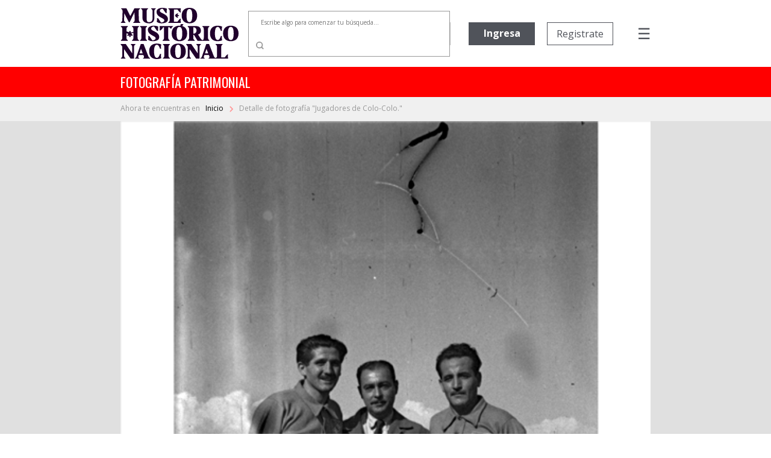

--- FILE ---
content_type: text/html; charset=utf-8
request_url: https://fotografiapatrimonial.cl/Fotografia/Detalle/31355
body_size: 71521
content:
<!DOCTYPE html>
<html>
<head>
    <meta http-equiv="Content-Type" content="text/html; charset=utf-8" />
    <meta charset="utf-8" />
    <meta name="viewport" content="width=device-width, initial-scale=1.0">
    <title>Detalle - Fotografía Patrimonial</title>
    <link href="/Content/bootstrap.min.css" rel="stylesheet" />

    
    <script src="/bundles/modernizr?v=w9fZKPSiHtN4N4FRqV7jn-3kGoQY5hHpkwFv5TfMrus1"></script>


    <link href="/Content/bootstrap-datepicker.min.css" rel="stylesheet" />
    <link rel="stylesheet" href="//code.jquery.com/ui/1.12.1/themes/base/jquery-ui.css">
    <link rel="stylesheet" type="text/css" href="//fonts.googleapis.com/css2?family=Oswald&Roboto:wght@900" />
    <link rel="stylesheet" type="text/css" href="//fonts.googleapis.com/css?family=Open+Sans:300,400,500,600,700,800,900" />
    <link href="https://fonts.googleapis.com/css?family=Noto+Serif&display=swap" rel="stylesheet">
    <link href="https://fonts.googleapis.com/icon?family=Material+Icons|Material+Icons+Outlined" rel="stylesheet">
    <link rel="stylesheet" href="https://cdnjs.cloudflare.com/ajax/libs/font-awesome/6.5.1/css/all.min.css">
    <link href="/Content/custom.css?v=1.34" rel="stylesheet" />
    <link rel="shortcut icon" href="/Images/favicon.ico" />
    


        <!-- Google Analytics -->
        <script>
            (function (i, s, o, g, r, a, m) {
                i['GoogleAnalyticsObject'] = r; i[r] = i[r] || function () {
                    (i[r].q = i[r].q || []).push(arguments)
                }, i[r].l = 1 * new Date(); a = s.createElement(o),
                    m = s.getElementsByTagName(o)[0]; a.async = 1; a.src = g; m.parentNode.insertBefore(a, m)
            })(window, document, 'script', 'https://www.google-analytics.com/analytics.js', 'ga');

            ga('create', 'UA-22428471-1', 'auto');
            ga('send', 'pageview');
        </script>
        <!-- End Google Analytics -->

</head>
<body>
    

    <nav class="navbar navbar-expand-md">
        <div class="logo">
            <a href="/" class="navbar-brand">
                <img src="/Images/Logo-mhn2.svg" alt="logo MHN">
            </a>
        </div>
        <ul class="navbar-nav navbar-nav-center">
                <li class="nav-item container-busqueda d-none d-md-block">
<form action="/Fotografia/Busqueda" id="FormBusquedaHeader" method="get">                        <div class="input-group input-group-buscador">
                                <input type="text" name="palabra" id="headerpalabras" class="campo-busqueda autocomplete-buscador" placeholder="Escribe algo para comenzar tu búsqueda..." />
                            <div class="input-group-append">
                                <button class="btn btn-lupa" type="submit">
                                    <img src="/Images/search.svg" />
                                </button>
                            </div>
                        </div>
</form>                </li>
        </ul>
        <ul class="navbar-nav navbar-nav-right">

                            <li class="nav-item d-none d-xl-block ingreso">
                    <a href='/Usuario/Login' class="btn btn-principal" style="border: none;">Ingresa</a>
                </li>
                <li class="nav-item d-none d-xl-block registro">
                    <a href='/Usuario/Registro' class="btn btn-secundario">Registrate</a>
                </li>
            <li class="nav-item container-menu-icon">
                <span class="menu-icon" onclick="openNav()">&#9776;</span>
            </li>
        </ul>
    </nav>
    <div class="container-busqueda-mobile d-block d-md-none">
<form action="/Fotografia/Busqueda" id="FormBusquedaHeader-mobile" method="get">            <div class="input-group input-group-buscador">
                    <input type="text" name="palabra" id="headerpalabras-mobile" class="campo-busqueda" placeholder="Escribe algo para comenzar tu búsqueda..." />
                <div class="input-group-append">
                    <button class="btn btn-lupa" type="submit">
                        <img src="/Images/search.svg" />
                    </button>
                </div>
            </div>
</form>    </div>

    <div class="contenedor row container-barra-titulo">
        <span class="col-12 barra-titulo">fotografía patrimonial</span>
    </div>
            <div class="container-mapa-sitio">
                <div class="mapa-sitio">
                    <span class="d-none d-sm-block">Ahora te encuentras en &nbsp&nbsp</span><a href="/" class="texto-mapa-sitio">Inicio </a><img src="/Images/round-chevron_right-24px.svg"> Detalle de fotograf&#237;a &quot;Jugadores de Colo-Colo.&quot;
                </div>
            </div>
    <div id="mySidenav" class="sidenav">
        <a href="javascript:void(0)" class="closebtn" onclick="closeNav()">Cerrar &nbsp <img src="/Images/times-solid.svg"></a>
        <a class="opcion-menu" href="/">
            <svg xmlns="http://www.w3.org/2000/svg" width="24" height="24" viewBox="0 0 24 24">
                <path d="M12,5.69l5,4.5V18H15V12H9v6H7V10.19l5-4.5M12,3,2,12H5v8h6V14h2v6h6V12h3Z" transform="translate(0)" />
            </svg>
            <span>&nbsp Inicio</span>
        </a>
        <a class="opcion-menu" href="/Home/Historia">
            <svg xmlns="http://www.w3.org/2000/svg" width="24" height="24" viewBox="0 0 24 24">
                <path d="M6,2V8h.01L6,8.01,10,12,6,16l.01.01H6V22H18V16.01h-.01L18,16l-4-4,4-3.99L17.99,8H18V2ZM16,16.5V20H8V16.5l4-4Zm-4-5-4-4V4h8V7.5Z" />
            </svg>
            <span>&nbsp Historia</span>
        </a>
        <a class="opcion-menu" href="/Home/Coleccion">
            <svg xmlns="http://www.w3.org/2000/svg" width="24" height="24" viewBox="0 0 24 24">
                <path d="M20,4V16H8V4H20m0-2H8A2.006,2.006,0,0,0,6,4V16a2.006,2.006,0,0,0,2,2H20a2.006,2.006,0,0,0,2-2V4A2.006,2.006,0,0,0,20,2Zm-8.5,9.67,1.69,2.26,2.48-3.1L19,15H9ZM2,6V20a2.006,2.006,0,0,0,2,2H18V20H4V6Z" />
            </svg>
            <span>&nbsp Colecciones</span>
        </a>
        <a class="opcion-menu" href="/Home/CondicionGeneral">
            <svg xmlns="http://www.w3.org/2000/svg" width="24" height="24" viewBox="0 0 24 24">
                <path d="M4,6H2V20a2.006,2.006,0,0,0,2,2H18V20H4ZM20,2H8A2.006,2.006,0,0,0,6,4V16a2.006,2.006,0,0,0,2,2H20a2.006,2.006,0,0,0,2-2V4A2.006,2.006,0,0,0,20,2Zm0,14H8V4H20ZM10,9h8v2H10Zm0,3h4v2H10Zm0-6h8V8H10Z" />
            </svg>
            <span>&nbsp Condiciones generales</span>
        </a>
        <a class="opcion-menu" href="/Home/Faqs">
            <svg xmlns="http://www.w3.org/2000/svg" width="24" height="24" viewBox="0 0 24 24">
                <path d="M11,23.59v-3.6A9.5,9.5,0,1,1,21,10.5c0,4.95-3.44,9.93-8.57,12.4ZM11.5,3a7.5,7.5,0,0,0,0,15H13v2.3c3.64-2.3,6-6.08,6-9.8A7.5,7.5,0,0,0,11.5,3Zm-1,11.5h2v2h-2Zm2-1.5h-2c0-3.25,3-3,3-5a2,2,0,0,0-4,0h-2a4,4,0,0,1,8,0C15.5,10.5,12.5,10.75,12.5,13Z" />
            </svg>
            <span>&nbsp Preguntas frecuentes</span>
        </a>
        <a class="opcion-menu" href="mailto:carolina.suaznabar@mhn.gob.cl">
            <svg xmlns="http://www.w3.org/2000/svg" width="24" height="24" viewBox="0 0 24 24">
                <path d="M12,1.95a10,10,0,0,0,0,20h5v-2H12a8.1,8.1,0,0,1-8-8,8.1,8.1,0,0,1,8-8,8.1,8.1,0,0,1,8,8v1.43a1.616,1.616,0,0,1-1.5,1.57A1.616,1.616,0,0,1,17,13.38V11.95a5,5,0,1,0-1.46,3.53,3.7,3.7,0,0,0,2.96,1.47A3.513,3.513,0,0,0,22,13.38V11.95a10,10,0,0,0-10-10Zm0,13a3,3,0,1,1,3-3A3,3,0,0,1,12,14.95Z" />
            </svg>
            <span>&nbsp Contacto</span>
        </a>
            <a href="/Usuario/Login" class="btn btn-principal btn-mb">Ingresa</a>
            <a href="/Usuario/Registro" class="btn btn-secundario">Registrate</a>
    </div>

    

    


    <div class="container-imagen">
        <img class="w-100" src="/Images/Cache/fb5cec4bae8e2e539bc0d1870ea2129d.jpg" />
        <div class="fondo"></div>
    </div>


<div class="container-detalle">
    <div class="row">
        <div class="col-12 col-lg-7 titulo">
            <h2>
                Jugadores de Colo-Colo.
            </h2>
        </div>
        <div class="col-12 col-lg-5" style="text-align: right; display: inline-grid;">
            <div class="compartir-redsocial" style="margin: auto 0;">
                <span style="color: #999999; font-size: 13px; margin-right: 25px;">Comparte el patrimonio</span>
                <a href="https://www.facebook.com/shared.php?u=https://fotografiapatrimonial.cl/Fotografia/Detalle/31355" target="_blank"><i style="color: #999999; margin-right: 20px;" class="fa-brands fa-facebook-f icon-rrss"></i></a>
                <a href="https://x.com/mhnchile/share?url=https://fotografiapatrimonial.cl/Fotografia/Detalle/31355" target="_blank"><i style="color: #999999; margin-right: 0;" class="fa-brands fa-x-twitter icon-rrss"></i></a>
            </div>
        </div>
    </div>
    <div class="row">
        <div class="col-md-7 bloque-detalle-principal max-xl-mb-20">
            <div class="row">
                <div class="col-12 autor">
                    Autor: <b>Miguel Rubio Feliz</b>
                </div>
            </div>
            <div class="row editor-productor mb-20">
                <div class="col-12">
                                    </div>
            </div>
            <div class="row mb-20">
                <div class="col-12">
                    <span class="label-form">Descripción</span>
                    <div class="dato">
                        Concentrados para el campeonato de campeones.                    </div>
                </div>
            </div>
            <div class="row">
                <div class="col-xl-6">
                    <div class="row mb-20">
                        <div class="col-6">
                            <span class="label-form">Categoría</span>
                            <div class="dato">
                                DEPORTE
                            </div>
                        </div>
                            <div class="col-6">
                                <span class="label-form">Sub-categoría</span>
                                <div class="dato">
                                    
                                </div>
                            </div>
                    </div>
                </div>
            </div>
                <div class="row container-palabras-claves">
                    <div class="col-12">
                        <span class="label-form">Palabras claves</span>
                        <div class="dato">
                                <div>f&#250;tbol</div>
                                <div>jugadores de futbol</div>
                        </div>
                    </div>
                </div>
                    </div>
        <div class="col-md-5">
            <div class="row bloque-botones mb-20">
                <div class="col-12 col-xl-6 max-xl-mb-20">
                            <a href="/Usuario/Login?ReturnUrl=%2FFotografia%2FDetalle%2F31355" class="btn btn-principal w-100"><span style="display: inline-flex;"><span style="margin-right: 5px;">Agregar</span> <i class="material-icons-outlined">shopping_cart</i></span></a>
                </div>
                <div class="col-12 col-xl-6">
                            <a href="/Usuario/Login?ReturnUrl=%2FFotografia%2FDetalle%2F31355" class="btn btn-secundario w-100">Descarga gratuita</a>
                </div>
            </div>
            <div class="bloque-detalle-secundario">
                <div class="row">
                    <div class="col-6 mb-20">
                        <span class="label-form">Fecha fotografía</span>
                        <div class="dato">
                            1948
                        </div>
                    </div>
                    <div class="col-6 mb-20">
                        <span class="label-form">Tamaño</span>
                        <div class="dato">
                            35 mm
                        </div>
                    </div>
                </div>
                <div class="row">
                    <div class="col-6 mb-20">
                        <span class="label-form">Forma de ingreso</span>
                        <div class="dato">
                            Donaci&#243;n
                        </div>
                    </div>
                    

                    <div class="col-6 mb-20">
                        <span class="label-form">Técnica</span>
                        <div class="dato">
                            Negativo Flexible
                        </div>
                    </div>

                </div>
                <div class="row">
                    <div class="col-6 mb-20">
                        <span class="label-form">Donante</span>
                        <div class="dato">
                            Benedicta Villarroel de Rubio
                        </div>
                    </div>
                    <div class="col-6 mb-20">
                        <span class="label-form">Nº inventario</span>
                        <div class="dato">
                            N-003759
                        </div>
                    </div>
                </div>
                
            </div>
        </div>
    </div>
</div>

<div class="container-imagenes-relacionadas">
    <h3>Imagenes relacionadas</h3>
    <div id="carouselExample" class="carousel slide d-none d-lg-block" data-ride="carousel">
        <div class="carousel-inner">

                <div class="carousel-item active">
                    <div class="row">
                            <div class="col-sm">
                                <a href="/Fotografia/Detalle/3486">
                                    <img class="d-block w-100" src="/Images/Cache/ec878e36aa2439f623adbbb29e57b55b.jpg" alt="1 slide">
                                    <div class="container-foto-similar">
                                        <div class="titulo">
                                            Futbolista.
                                        </div>
                                        <div class="anio">
                                            Fecha fotografía: Circa 1948
                                        </div>
                                    </div>
                                </a>
                            </div>
                            <div class="col-sm">
                                <a href="/Fotografia/Detalle/3522">
                                    <img class="d-block w-100" src="/Images/Cache/040bed02d8fa2f913c5a0765d23ddea4.jpg" alt="2 slide">
                                    <div class="container-foto-similar">
                                        <div class="titulo">
                                            Futbolista.
                                        </div>
                                        <div class="anio">
                                            Fecha fotografía: Circa 1948
                                        </div>
                                    </div>
                                </a>
                            </div>
                            <div class="col-sm">
                                <a href="/Fotografia/Detalle/4616">
                                    <img class="d-block w-100" src="/Images/Cache/76cc709e4c8d7de8a98266383398ddf0.jpg" alt="3 slide">
                                    <div class="container-foto-similar">
                                        <div class="titulo">
                                            Partido de f&#250;tbol.
                                        </div>
                                        <div class="anio">
                                            Fecha fotografía: 1948
                                        </div>
                                    </div>
                                </a>
                            </div>
                            <div class="col-sm">
                                <a href="/Fotografia/Detalle/12372">
                                    <img class="d-block w-100" src="/Images/Cache/ebc53f18940c6ef6f11bd136343d8c2d.jpg" alt="4 slide">
                                    <div class="container-foto-similar">
                                        <div class="titulo">
                                            Everton/ Magallanes.
                                        </div>
                                        <div class="anio">
                                            Fecha fotografía: 1948
                                        </div>
                                    </div>
                                </a>
                            </div>
                    </div>
                </div>
                <div class="carousel-item ">
                    <div class="row">
                            <div class="col-sm">
                                <a href="/Fotografia/Detalle/14775">
                                    <img class="d-block w-100" src="/Images/Cache/e176373ae17575d4f168242ae0d9aadb.jpg" alt="5 slide">
                                    <div class="container-foto-similar">
                                        <div class="titulo">
                                            Jugadores de Colo-Colo.
                                        </div>
                                        <div class="anio">
                                            Fecha fotografía: 1948
                                        </div>
                                    </div>
                                </a>
                            </div>
                            <div class="col-sm">
                                <a href="/Fotografia/Detalle/2686">
                                    <img class="d-block w-100" src="/Images/Cache/37c4aee1a7291028f987177a7158a048.jpg" alt="6 slide">
                                    <div class="container-foto-similar">
                                        <div class="titulo">
                                            Campeonato profesional.
                                        </div>
                                        <div class="anio">
                                            Fecha fotografía: 1948
                                        </div>
                                    </div>
                                </a>
                            </div>
                            <div class="col-sm">
                                <a href="/Fotografia/Detalle/9035">
                                    <img class="d-block w-100" src="/Images/Cache/a6e272d9f3e46a7510096509842112fa.jpg" alt="7 slide">
                                    <div class="container-foto-similar">
                                        <div class="titulo">
                                            Jugadores.
                                        </div>
                                        <div class="anio">
                                            Fecha fotografía: 1947
                                        </div>
                                    </div>
                                </a>
                            </div>
                            <div class="col-sm">
                                <a href="/Fotografia/Detalle/10926">
                                    <img class="d-block w-100" src="/Images/Cache/3edf10637ac0648a7fe05df324f0ef58.jpg" alt="8 slide">
                                    <div class="container-foto-similar">
                                        <div class="titulo">
                                            Audax Italiano.
                                        </div>
                                        <div class="anio">
                                            Fecha fotografía: 1939
                                        </div>
                                    </div>
                                </a>
                            </div>
                    </div>
                </div>
                <div class="carousel-item ">
                    <div class="row">
                            <div class="col-sm">
                                <a href="/Fotografia/Detalle/20267">
                                    <img class="d-block w-100" src="/Images/Cache/c2846832e6b52eb5c9a5414cb711c986.jpg" alt="9 slide">
                                    <div class="container-foto-similar">
                                        <div class="titulo">
                                            Campeonato nacional.
                                        </div>
                                        <div class="anio">
                                            Fecha fotografía: 1947
                                        </div>
                                    </div>
                                </a>
                            </div>
                            <div class="col-sm">
                                <a href="/Fotografia/Detalle/22894">
                                    <img class="d-block w-100" src="/Images/Cache/103a86d8965c204519bca2899d05ac77.jpg" alt="10 slide">
                                    <div class="container-foto-similar">
                                        <div class="titulo">
                                            Dom&#237;nguez y S&#225;nchez.
                                        </div>
                                        <div class="anio">
                                            Fecha fotografía: Circa 1939
                                        </div>
                                    </div>
                                </a>
                            </div>
                            <div class="col-sm">
                                <a href="/Fotografia/Detalle/29606">
                                    <img class="d-block w-100" src="/Images/Cache/2d9255df0e8bd9992dfb4dbe0f894dc0.jpg" alt="11 slide">
                                    <div class="container-foto-similar">
                                        <div class="titulo">
                                            Santiago Morning
                                        </div>
                                        <div class="anio">
                                            Fecha fotografía: 1947
                                        </div>
                                    </div>
                                </a>
                            </div>
                            <div class="col-sm">
                                <a href="/Fotografia/Detalle/31352">
                                    <img class="d-block w-100" src="/Images/Cache/849bbf4d7b0372b1469645710964f67b.jpg" alt="12 slide">
                                    <div class="container-foto-similar">
                                        <div class="titulo">
                                            Partido amistoso.
                                        </div>
                                        <div class="anio">
                                            Fecha fotografía: Circa 1948
                                        </div>
                                    </div>
                                </a>
                            </div>
                    </div>
                </div>
                <div class="carousel-item ">
                    <div class="row">
                            <div class="col-sm">
                                <a href="/Fotografia/Detalle/31353">
                                    <img class="d-block w-100" src="/Images/Cache/af7187f886f07f1bf08c920feb4b880b.jpg" alt="13 slide">
                                    <div class="container-foto-similar">
                                        <div class="titulo">
                                            Partido de f&#250;tbol.
                                        </div>
                                        <div class="anio">
                                            Fecha fotografía: Circa 1948
                                        </div>
                                    </div>
                                </a>
                            </div>
                            <div class="col-sm">
                                <a href="/Fotografia/Detalle/31354">
                                    <img class="d-block w-100" src="/Images/Cache/47b7c712192452d00d91be3ba6dc04cf.jpg" alt="14 slide">
                                    <div class="container-foto-similar">
                                        <div class="titulo">
                                            Colo-Colo.
                                        </div>
                                        <div class="anio">
                                            Fecha fotografía: 1948
                                        </div>
                                    </div>
                                </a>
                            </div>
                            <div class="col-sm">
                                <a href="/Fotografia/Detalle/35137">
                                    <img class="d-block w-100" src="/Images/Cache/abd35ee9706a50bb31224bb47e5b8f85.jpg" alt="15 slide">
                                    <div class="container-foto-similar">
                                        <div class="titulo">
                                            Campeonato nacional.
                                        </div>
                                        <div class="anio">
                                            Fecha fotografía: 1947
                                        </div>
                                    </div>
                                </a>
                            </div>
                            <div class="col-sm">
                                <a href="/Fotografia/Detalle/35163">
                                    <img class="d-block w-100" src="/Images/Cache/a57e81b593fa84f0c6d781c2bc733870.jpg" alt="16 slide">
                                    <div class="container-foto-similar">
                                        <div class="titulo">
                                            Campeonato Nacional.
                                        </div>
                                        <div class="anio">
                                            Fecha fotografía: 1947
                                        </div>
                                    </div>
                                </a>
                            </div>
                    </div>
                </div>
        </div>
        <a class="carousel-control-prev" href="#carouselExample" role="button" data-slide="prev">
            <i class="fa fa-chevron-left fa-lg text-muted"></i>
            <span class="sr-only">Previous</span>
        </a>
        <a class="carousel-control-next text-faded" href="#carouselExample" role="button" data-slide="next">
            <i class="fa fa-chevron-right fa-lg text-muted"></i>
            <span class="sr-only">Next</span>
        </a>
    </div>
    <div id="carouselExample2" class="carousel slide d-block d-sm-none" data-ride="carousel" style="margin-left: 30px; margin-right: 30px;">
        <div class="carousel-inner">

                <div class="carousel-item active">
                    <div class="row">
                        <div class="col-sm">
                            <a href="/Fotografia/Detalle/3486">
                                <img class="d-block w-100" src="/Images/Cache/ec878e36aa2439f623adbbb29e57b55b.jpg" alt="1 slide">
                                <div class="container-foto-similar">
                                    <div class="titulo">
                                        Futbolista.
                                    </div>
                                    <div class="anio">
                                        Fecha fotografía: Circa 1948
                                    </div>
                                </div>
                            </a>
                        </div>

                    </div>
                </div>
                <div class="carousel-item ">
                    <div class="row">
                        <div class="col-sm">
                            <a href="/Fotografia/Detalle/3522">
                                <img class="d-block w-100" src="/Images/Cache/040bed02d8fa2f913c5a0765d23ddea4.jpg" alt="2 slide">
                                <div class="container-foto-similar">
                                    <div class="titulo">
                                        Futbolista.
                                    </div>
                                    <div class="anio">
                                        Fecha fotografía: Circa 1948
                                    </div>
                                </div>
                            </a>
                        </div>

                    </div>
                </div>
                <div class="carousel-item ">
                    <div class="row">
                        <div class="col-sm">
                            <a href="/Fotografia/Detalle/4616">
                                <img class="d-block w-100" src="/Images/Cache/76cc709e4c8d7de8a98266383398ddf0.jpg" alt="3 slide">
                                <div class="container-foto-similar">
                                    <div class="titulo">
                                        Partido de f&#250;tbol.
                                    </div>
                                    <div class="anio">
                                        Fecha fotografía: 1948
                                    </div>
                                </div>
                            </a>
                        </div>

                    </div>
                </div>
                <div class="carousel-item ">
                    <div class="row">
                        <div class="col-sm">
                            <a href="/Fotografia/Detalle/12372">
                                <img class="d-block w-100" src="/Images/Cache/ebc53f18940c6ef6f11bd136343d8c2d.jpg" alt="4 slide">
                                <div class="container-foto-similar">
                                    <div class="titulo">
                                        Everton/ Magallanes.
                                    </div>
                                    <div class="anio">
                                        Fecha fotografía: 1948
                                    </div>
                                </div>
                            </a>
                        </div>

                    </div>
                </div>
                <div class="carousel-item ">
                    <div class="row">
                        <div class="col-sm">
                            <a href="/Fotografia/Detalle/14775">
                                <img class="d-block w-100" src="/Images/Cache/e176373ae17575d4f168242ae0d9aadb.jpg" alt="5 slide">
                                <div class="container-foto-similar">
                                    <div class="titulo">
                                        Jugadores de Colo-Colo.
                                    </div>
                                    <div class="anio">
                                        Fecha fotografía: 1948
                                    </div>
                                </div>
                            </a>
                        </div>

                    </div>
                </div>
                <div class="carousel-item ">
                    <div class="row">
                        <div class="col-sm">
                            <a href="/Fotografia/Detalle/2686">
                                <img class="d-block w-100" src="/Images/Cache/37c4aee1a7291028f987177a7158a048.jpg" alt="6 slide">
                                <div class="container-foto-similar">
                                    <div class="titulo">
                                        Campeonato profesional.
                                    </div>
                                    <div class="anio">
                                        Fecha fotografía: 1948
                                    </div>
                                </div>
                            </a>
                        </div>

                    </div>
                </div>
                <div class="carousel-item ">
                    <div class="row">
                        <div class="col-sm">
                            <a href="/Fotografia/Detalle/9035">
                                <img class="d-block w-100" src="/Images/Cache/a6e272d9f3e46a7510096509842112fa.jpg" alt="7 slide">
                                <div class="container-foto-similar">
                                    <div class="titulo">
                                        Jugadores.
                                    </div>
                                    <div class="anio">
                                        Fecha fotografía: 1947
                                    </div>
                                </div>
                            </a>
                        </div>

                    </div>
                </div>
                <div class="carousel-item ">
                    <div class="row">
                        <div class="col-sm">
                            <a href="/Fotografia/Detalle/10926">
                                <img class="d-block w-100" src="/Images/Cache/3edf10637ac0648a7fe05df324f0ef58.jpg" alt="8 slide">
                                <div class="container-foto-similar">
                                    <div class="titulo">
                                        Audax Italiano.
                                    </div>
                                    <div class="anio">
                                        Fecha fotografía: 1939
                                    </div>
                                </div>
                            </a>
                        </div>

                    </div>
                </div>
                <div class="carousel-item ">
                    <div class="row">
                        <div class="col-sm">
                            <a href="/Fotografia/Detalle/20267">
                                <img class="d-block w-100" src="/Images/Cache/c2846832e6b52eb5c9a5414cb711c986.jpg" alt="9 slide">
                                <div class="container-foto-similar">
                                    <div class="titulo">
                                        Campeonato nacional.
                                    </div>
                                    <div class="anio">
                                        Fecha fotografía: 1947
                                    </div>
                                </div>
                            </a>
                        </div>

                    </div>
                </div>
                <div class="carousel-item ">
                    <div class="row">
                        <div class="col-sm">
                            <a href="/Fotografia/Detalle/22894">
                                <img class="d-block w-100" src="/Images/Cache/103a86d8965c204519bca2899d05ac77.jpg" alt="10 slide">
                                <div class="container-foto-similar">
                                    <div class="titulo">
                                        Dom&#237;nguez y S&#225;nchez.
                                    </div>
                                    <div class="anio">
                                        Fecha fotografía: Circa 1939
                                    </div>
                                </div>
                            </a>
                        </div>

                    </div>
                </div>
                <div class="carousel-item ">
                    <div class="row">
                        <div class="col-sm">
                            <a href="/Fotografia/Detalle/29606">
                                <img class="d-block w-100" src="/Images/Cache/2d9255df0e8bd9992dfb4dbe0f894dc0.jpg" alt="11 slide">
                                <div class="container-foto-similar">
                                    <div class="titulo">
                                        Santiago Morning
                                    </div>
                                    <div class="anio">
                                        Fecha fotografía: 1947
                                    </div>
                                </div>
                            </a>
                        </div>

                    </div>
                </div>
                <div class="carousel-item ">
                    <div class="row">
                        <div class="col-sm">
                            <a href="/Fotografia/Detalle/31352">
                                <img class="d-block w-100" src="/Images/Cache/849bbf4d7b0372b1469645710964f67b.jpg" alt="12 slide">
                                <div class="container-foto-similar">
                                    <div class="titulo">
                                        Partido amistoso.
                                    </div>
                                    <div class="anio">
                                        Fecha fotografía: Circa 1948
                                    </div>
                                </div>
                            </a>
                        </div>

                    </div>
                </div>
                <div class="carousel-item ">
                    <div class="row">
                        <div class="col-sm">
                            <a href="/Fotografia/Detalle/31353">
                                <img class="d-block w-100" src="/Images/Cache/af7187f886f07f1bf08c920feb4b880b.jpg" alt="13 slide">
                                <div class="container-foto-similar">
                                    <div class="titulo">
                                        Partido de f&#250;tbol.
                                    </div>
                                    <div class="anio">
                                        Fecha fotografía: Circa 1948
                                    </div>
                                </div>
                            </a>
                        </div>

                    </div>
                </div>
                <div class="carousel-item ">
                    <div class="row">
                        <div class="col-sm">
                            <a href="/Fotografia/Detalle/31354">
                                <img class="d-block w-100" src="/Images/Cache/47b7c712192452d00d91be3ba6dc04cf.jpg" alt="14 slide">
                                <div class="container-foto-similar">
                                    <div class="titulo">
                                        Colo-Colo.
                                    </div>
                                    <div class="anio">
                                        Fecha fotografía: 1948
                                    </div>
                                </div>
                            </a>
                        </div>

                    </div>
                </div>
                <div class="carousel-item ">
                    <div class="row">
                        <div class="col-sm">
                            <a href="/Fotografia/Detalle/35137">
                                <img class="d-block w-100" src="/Images/Cache/abd35ee9706a50bb31224bb47e5b8f85.jpg" alt="15 slide">
                                <div class="container-foto-similar">
                                    <div class="titulo">
                                        Campeonato nacional.
                                    </div>
                                    <div class="anio">
                                        Fecha fotografía: 1947
                                    </div>
                                </div>
                            </a>
                        </div>

                    </div>
                </div>
                <div class="carousel-item ">
                    <div class="row">
                        <div class="col-sm">
                            <a href="/Fotografia/Detalle/35163">
                                <img class="d-block w-100" src="/Images/Cache/a57e81b593fa84f0c6d781c2bc733870.jpg" alt="16 slide">
                                <div class="container-foto-similar">
                                    <div class="titulo">
                                        Campeonato Nacional.
                                    </div>
                                    <div class="anio">
                                        Fecha fotografía: 1947
                                    </div>
                                </div>
                            </a>
                        </div>

                    </div>
                </div>
        </div>
        <a class="carousel-control-prev" href="#carouselExample2" role="button" data-slide="prev">
            <i class="fa fa-chevron-left fa-lg text-muted"></i>
            <span class="sr-only">Previous</span>
        </a>
        <a class="carousel-control-next text-faded" href="#carouselExample2" role="button" data-slide="next">
            <i class="fa fa-chevron-right fa-lg text-muted"></i>
            <span class="sr-only">Next</span>
        </a>
    </div>
    <div id="carouselExample3" class="carousel slide d-none d-sm-block d-lg-none" data-ride="carousel" style="margin-left: 50px; margin-right: 50px;">
        <div class="carousel-inner">

                <div class="carousel-item active">
                    <div class="row">
                            <div class="col-sm">
                                <a href="/Fotografia/Detalle/3486">
                                    <img class="d-block w-100" src="/Images/Cache/ec878e36aa2439f623adbbb29e57b55b.jpg" alt="1 slide">
                                    <div class="container-foto-similar">
                                        <div class="titulo">
                                            Futbolista.
                                        </div>
                                        <div class="anio">
                                            Fecha fotografía: Circa 1948
                                        </div>
                                    </div>
                                </a>
                            </div>
                            <div class="col-sm">
                                <a href="/Fotografia/Detalle/3522">
                                    <img class="d-block w-100" src="/Images/Cache/040bed02d8fa2f913c5a0765d23ddea4.jpg" alt="2 slide">
                                    <div class="container-foto-similar">
                                        <div class="titulo">
                                            Futbolista.
                                        </div>
                                        <div class="anio">
                                            Fecha fotografía: Circa 1948
                                        </div>
                                    </div>
                                </a>
                            </div>
                            <div class="col-sm">
                                <a href="/Fotografia/Detalle/4616">
                                    <img class="d-block w-100" src="/Images/Cache/76cc709e4c8d7de8a98266383398ddf0.jpg" alt="3 slide">
                                    <div class="container-foto-similar">
                                        <div class="titulo">
                                            Partido de f&#250;tbol.
                                        </div>
                                        <div class="anio">
                                            Fecha fotografía: 1948
                                        </div>
                                    </div>
                                </a>
                            </div>
                    </div>
                </div>
                <div class="carousel-item ">
                    <div class="row">
                            <div class="col-sm">
                                <a href="/Fotografia/Detalle/12372">
                                    <img class="d-block w-100" src="/Images/Cache/ebc53f18940c6ef6f11bd136343d8c2d.jpg" alt="4 slide">
                                    <div class="container-foto-similar">
                                        <div class="titulo">
                                            Everton/ Magallanes.
                                        </div>
                                        <div class="anio">
                                            Fecha fotografía: 1948
                                        </div>
                                    </div>
                                </a>
                            </div>
                            <div class="col-sm">
                                <a href="/Fotografia/Detalle/14775">
                                    <img class="d-block w-100" src="/Images/Cache/e176373ae17575d4f168242ae0d9aadb.jpg" alt="5 slide">
                                    <div class="container-foto-similar">
                                        <div class="titulo">
                                            Jugadores de Colo-Colo.
                                        </div>
                                        <div class="anio">
                                            Fecha fotografía: 1948
                                        </div>
                                    </div>
                                </a>
                            </div>
                            <div class="col-sm">
                                <a href="/Fotografia/Detalle/2686">
                                    <img class="d-block w-100" src="/Images/Cache/37c4aee1a7291028f987177a7158a048.jpg" alt="6 slide">
                                    <div class="container-foto-similar">
                                        <div class="titulo">
                                            Campeonato profesional.
                                        </div>
                                        <div class="anio">
                                            Fecha fotografía: 1948
                                        </div>
                                    </div>
                                </a>
                            </div>
                    </div>
                </div>
                <div class="carousel-item ">
                    <div class="row">
                            <div class="col-sm">
                                <a href="/Fotografia/Detalle/9035">
                                    <img class="d-block w-100" src="/Images/Cache/a6e272d9f3e46a7510096509842112fa.jpg" alt="7 slide">
                                    <div class="container-foto-similar">
                                        <div class="titulo">
                                            Jugadores.
                                        </div>
                                        <div class="anio">
                                            Fecha fotografía: 1947
                                        </div>
                                    </div>
                                </a>
                            </div>
                            <div class="col-sm">
                                <a href="/Fotografia/Detalle/10926">
                                    <img class="d-block w-100" src="/Images/Cache/3edf10637ac0648a7fe05df324f0ef58.jpg" alt="8 slide">
                                    <div class="container-foto-similar">
                                        <div class="titulo">
                                            Audax Italiano.
                                        </div>
                                        <div class="anio">
                                            Fecha fotografía: 1939
                                        </div>
                                    </div>
                                </a>
                            </div>
                            <div class="col-sm">
                                <a href="/Fotografia/Detalle/20267">
                                    <img class="d-block w-100" src="/Images/Cache/c2846832e6b52eb5c9a5414cb711c986.jpg" alt="9 slide">
                                    <div class="container-foto-similar">
                                        <div class="titulo">
                                            Campeonato nacional.
                                        </div>
                                        <div class="anio">
                                            Fecha fotografía: 1947
                                        </div>
                                    </div>
                                </a>
                            </div>
                    </div>
                </div>
                <div class="carousel-item ">
                    <div class="row">
                            <div class="col-sm">
                                <a href="/Fotografia/Detalle/22894">
                                    <img class="d-block w-100" src="/Images/Cache/103a86d8965c204519bca2899d05ac77.jpg" alt="10 slide">
                                    <div class="container-foto-similar">
                                        <div class="titulo">
                                            Dom&#237;nguez y S&#225;nchez.
                                        </div>
                                        <div class="anio">
                                            Fecha fotografía: Circa 1939
                                        </div>
                                    </div>
                                </a>
                            </div>
                            <div class="col-sm">
                                <a href="/Fotografia/Detalle/29606">
                                    <img class="d-block w-100" src="/Images/Cache/2d9255df0e8bd9992dfb4dbe0f894dc0.jpg" alt="11 slide">
                                    <div class="container-foto-similar">
                                        <div class="titulo">
                                            Santiago Morning
                                        </div>
                                        <div class="anio">
                                            Fecha fotografía: 1947
                                        </div>
                                    </div>
                                </a>
                            </div>
                            <div class="col-sm">
                                <a href="/Fotografia/Detalle/31352">
                                    <img class="d-block w-100" src="/Images/Cache/849bbf4d7b0372b1469645710964f67b.jpg" alt="12 slide">
                                    <div class="container-foto-similar">
                                        <div class="titulo">
                                            Partido amistoso.
                                        </div>
                                        <div class="anio">
                                            Fecha fotografía: Circa 1948
                                        </div>
                                    </div>
                                </a>
                            </div>
                    </div>
                </div>
                <div class="carousel-item ">
                    <div class="row">
                            <div class="col-sm">
                                <a href="/Fotografia/Detalle/31353">
                                    <img class="d-block w-100" src="/Images/Cache/af7187f886f07f1bf08c920feb4b880b.jpg" alt="13 slide">
                                    <div class="container-foto-similar">
                                        <div class="titulo">
                                            Partido de f&#250;tbol.
                                        </div>
                                        <div class="anio">
                                            Fecha fotografía: Circa 1948
                                        </div>
                                    </div>
                                </a>
                            </div>
                            <div class="col-sm">
                                <a href="/Fotografia/Detalle/31354">
                                    <img class="d-block w-100" src="/Images/Cache/47b7c712192452d00d91be3ba6dc04cf.jpg" alt="14 slide">
                                    <div class="container-foto-similar">
                                        <div class="titulo">
                                            Colo-Colo.
                                        </div>
                                        <div class="anio">
                                            Fecha fotografía: 1948
                                        </div>
                                    </div>
                                </a>
                            </div>
                            <div class="col-sm">
                                <a href="/Fotografia/Detalle/35137">
                                    <img class="d-block w-100" src="/Images/Cache/abd35ee9706a50bb31224bb47e5b8f85.jpg" alt="15 slide">
                                    <div class="container-foto-similar">
                                        <div class="titulo">
                                            Campeonato nacional.
                                        </div>
                                        <div class="anio">
                                            Fecha fotografía: 1947
                                        </div>
                                    </div>
                                </a>
                            </div>
                    </div>
                </div>
        </div>
        <a class="carousel-control-prev" href="#carouselExample3" role="button" data-slide="prev">
            <i class="fa fa-chevron-left fa-lg text-muted"></i>
            <span class="sr-only">Previous</span>
        </a>
        <a class="carousel-control-next text-faded" href="#carouselExample3" role="button" data-slide="next">
            <i class="fa fa-chevron-right fa-lg text-muted"></i>
            <span class="sr-only">Next</span>
        </a>
    </div>
</div>

<!-- The Modal -->
    <div class="modal" id="ModalAgregarFotografia" style="padding: 0px !important;">
        <div class="modal-dialog modal-custom modal-agregar-carro">
            <div class="modal-content">
                <!-- Modal Header -->
                <div class="modal-header">
                    <div class="row m-0">
                        <a href="/">
                            <img src="/Images/Logo-mhn2.svg" alt="logo MHN">
                        </a>
                    </div>
                </div>

                <div class="modal-body datos">
                    <input data-val="true" data-val-number="The field CodigoFotografia must be a number." data-val-required="The CodigoFotografia field is required." id="CodigoFotografia" name="CodigoFotografia" type="hidden" value="31355" />
                    <div class="row">
                        <div class="col-12 col-sm-4 mb-15" style="font-weight: 600; padding-top: 6px;">
                            <div class="m-a">
                                Imagen solicitada:
                            </div>
                        </div>
                        <div class="col-12 col-sm-2 container-codigo mb-15">
                            <div class="codigo" style=" padding-top: 6px;">
                                N-003759
                            </div>
                        </div>
                        <div class="col-12 col-sm-6 mb-15">
                            <div style="background-color: white; height: 40px; padding-left: 15px; padding-top: 6px;">
                                Jugadores de Colo-Colo.
                            </div>
                        </div>
                    </div>
                    <div class="row">
                        <div class="col-12 col-sm-4 m-a" style="font-weight: 600;">
                            Finalidad del Uso:
                        </div>
                        <div class="col-12 col-sm-8 container-finalidad">
                            <select class="form-control" id="CodigoFinalidad" name="CodigoFinalidad"><option value="">Seleccione una opci&#243;n</option>
<option value="5">Audiovisual</option>
<option value="8">Educativo</option>
<option value="4">Exposici&#243;n</option>
<option value="3">Investigaci&#243;n</option>
<option value="7">Personal</option>
<option value="1">Publicaci&#243;n</option>
<option value="2">Tesis</option>
<option value="6">Otra</option>
</select>
                            <span class="mensaje-campo-invalido" id="ErrorCodFinCarro"></span>
                        </div>
                    </div>
                    <div class="row d-none mt-15" id="container-OtraFinalidad">
                        <div class="col-12 col-sm-4 m-a" style="font-weight: 600;">
                            Otra Finalidad del Uso:
                        </div>
                        <div class="col-12 col-sm-8 container-otrafinalidad">
                            <input name="OtraFinalidad" id="OtraFinalidad" class="form-control" />
                            <span class="mensaje-campo-invalido" id="ErrorOtraFinCarro"></span>
                        </div>
                    </div>
                </div>
                <div class="modal-body">
                    <div class="condiciones">
                        <h4 style="margin-bottom: 14px;">CONDICIONES GENERALES</h4>
                        <p>Venta:</p>
                        <p>1. Es obligatorio especificar el uso que se dará a las reproducciones fotográficas de esta colección.</p>
                        <p>2. Se deberá citar al pie de foto o en los créditos correspondientes la propiedad de las imágenes como Copyright "Colección Museo Histórico Nacional" y autor de la fotografía si éste se encuentra identificado.</p>
                        <p>3. Las reproducciones que el Museo otorga son válidas sólo para el uso detallado en esta solicitud. El material no podrá ser reutilizado sin una nueva autorización. Se deberá firmar un nuevo acuerdo para una reedición u otra utilización.</p>
                        <p>4. El valor a pagar es solo por concepto de reproducción y no faculta de derecho alguno al solicitante sobre la fotografía.</p>
                        <p>5. Se prohíbe la difusión de las imágenes de esta colección en plataformas digitales que permitan la libre descarga en alta resolución. Se autoriza el uso en ebooks, pdf o redes sociales.</p>
                        
                        <p>6. En caso de uso en publicaciones o material audiovisual se sugiere, a modo de difusión, enviar 3 copias para la Biblioteca del Museo Histórico Nacional. <br /><br />Las imágenes que se encuentran en el sitio web están protegidas por copyright©. El Museo Histórico Nacional conserva todos los derechos sobre las imágenes y su respectiva documentación. Las reproducciones están disponibles para todos los usuarios respetando siempre los derechos de autor.</p>
                    </div>
                    <div>
                        <input type="checkbox" name="aceptoCondiciones" /> Acepto las condiciones generales <br />
                        <span class="mensaje-campo-invalido" id="ErrorAceptoCon"></span>
                    </div>
                </div>
                <!-- Modal footer -->
                <div class="modal-footer">
                    <div class="row">
                        <div class="col-12 col-sm-4">
                            <button type="button" class="btn btn-danger w-100" id="BtnCerrarCarro">Cancelar</button>
                        </div>
                        <div class="col-12 col-sm-8">
                            <button id="BotonAgregarCarro" class="btn btn-principal w-100"><span class="container-texto-carro"><span class="texto-carro">Agregar al Carro</span> <i class="material-icons-outlined">shopping_cart</i></span></button>
                        </div>
                    </div>
                </div>
            </div>
        </div>
    </div>
    <div class="modal" id="ModalAgregarExitoso">
        <div class="modal-dialog modal-custom modal-agregar-exitoso">
            <div class="modal-content">
                <div class="modal-body text-center">
                    <span class="material-icons icono">
                        check_circle_outline
                    </span>
                    <h5 style="font: normal normal 300 20px/25px Open Sans;">Fotografia agregada <br />al carro exitosamente</h5>
                </div>
                <!-- Modal footer -->
                <div class="modal-footer">
                    <div class="row">
                        <div class="col-12 mb-10">
                            <a href="/Carro" class="btn btn-principal w-100"><span class="container-texto-carro"><span class="texto-carro">Ir al Carro</span></span></a>
                        </div>
                        <div class="col-12">
                            <button type="button" class="btn btn-secundario w-100" data-dismiss="modal">Seguir Navegando</button>
                        </div>

                    </div>
                </div>

            </div>
        </div>
    </div>
    <div class="modal" id="ModalAgregarExitosoDescarga">
        <div class="modal-dialog modal-custom modal-agregar-exitoso">
            <div class="modal-content">
                <div class="modal-body text-center">
                    <span class="material-icons icono">
                        check_circle_outline
                    </span>
                    <h5 style="font: normal normal 300 20px/25px Open Sans;">Fotografia agregada <br />exitosamente a la lista de descarga</h5>
                </div>
                <!-- Modal footer -->
                <div class="modal-footer">
                    <div class="row">
                        <div class="col-12 mb-10">
                            <a href="/Descargas" class="btn btn-principal w-100"><span class="container-texto-carro"><span class="texto-carro">Ir a la lista de descarga</span></span></a>
                        </div>
                        <div class="col-12">
                            <button type="button" class="btn btn-secundario w-100" data-dismiss="modal">Seguir Navegando</button>
                        </div>

                    </div>
                </div>

            </div>
        </div>
    </div>


    <input type="hidden" value="1" id="datosActualizados" />

    

    <hr class="solid">
    <footer>
        <div class="d-none d-sm-block">
            <div class="contenedor row container-footer">
                <div class="col-md-12 col-12 container-logo-gob" style="padding-left: 0;">
                    <img src="/Images/logo-gob.png" alt="logo-ministerio" class="logo-gob">
                    <div class="container-center-direccion">
                        <div class="container-direccion">
                            <p class="m-0">
                                Dirección: Plaza de Armas 951, Santiago, Chile.
                                <a class="icono-gmaps font-weight-bold" target="_blank" href="https://www.google.cl/maps/place/Plaza+de+Armas+951,+Santiago,+Regi%C3%B3n+Metropolitana/">
                                    <span class="material-icons icono-mapa">place</span> Ver mapa
                                </a>
                            </p>
                            <p class="m-0">Tel: <a class="font-weight-bold" href="+56229978964">+56229978964</a> | E-mail: <a class="font-weight-bold" href="mailto:carolina.suaznabar@mhn.gob.cl">carolina.suaznabar@mhn.gob.cl</a></p>
                            <p class="m-0"><a class="font-weight-bold" href="https://www.patrimoniocultural.gob.cl/614/w3-propertyvalue-40755.html">Atención ciudadana</a> | <a class="font-weight-bold" href="https://www.patrimoniocultural.gob.cl/terminos-legales-y-condiciones-generales-de-uso-del-portal-web-serpat">Términos y condiciones de uso</a></p>
                            <p class="m-0">© Servicio Nacional del Patrimonio Cultural</p>
                        </div>
                    </div>
                    <div class="container-rrss">
                        <a href="https://www.facebook.com/museohistoriconacional/" target="_blank"><i class="fa-brands fa-facebook-f icon-rrss"></i></a>
                        <a href="https://x.com/mhnchile" target="_blank"><i class="fa-brands fa-x-twitter icon-rrss"></i></a>
                        <a href="https://www.instagram.com/mhnchile/" target="_blank"><i class="fa-brands fa-instagram icon-rrss"></i></a>
                    </div>
                </div>
            </div>
        </div>
        <div class="d-block d-sm-none">
            <div class="contenedor row container-footer">
                <div class="col-md-7 col-12 container-direccion text-center p-0">
                    <p class="mb-10">
                        Dirección:<br /> Plaza de Armas 951, Santiago, Chile.<br />
                        <a class="icono-gmaps font-weight-bold" target="_blank" href="https://www.google.cl/maps/place/Plaza+de+Armas+951,+Santiago,+Regi%C3%B3n+Metropolitana/">
                            <span class="material-icons icono-mapa">place</span> Ver mapa
                        </a>
                    </p>
                    <p class="mb-10">Tel: <a class="font-weight-bold" href="+56229978964">+56229978964</a> <br /> E-mail: <a class="font-weight-bold" href="mailto:carolina.suaznabar@mhn.gob.cl">carolina.suaznabar@mhn.gob.cl</a></p>
                    <p class="mb-10"><a class="font-weight-bold" href="https://www.patrimoniocultural.gob.cl/614/w3-propertyvalue-40755.html">Atención ciudadana</a> <br /> <a class="font-weight-bold" href="https://www.patrimoniocultural.gob.cl/terminos-legales-y-condiciones-generales-de-uso-del-portal-web-serpat">Términos y condiciones de uso</a></p>
                    <p class="m-0">© Servicio Nacional del Patrimonio Cultural</p>
                </div>
                <div class="col-md-2 col-12 container-rrss-mobile">
                    <a href="https://www.facebook.com/museohistoriconacional/" target="_blank"><i class="fa-brands fa-facebook-f icon-rrss"></i></a>
                    <a href="https://x.com/mhnchile" target="_blank"><i class="fa-brands fa-x-twitter icon-rrss"></i></a>
                    <a href="https://www.instagram.com/mhnchile/" target="_blank"><i class="fa-brands fa-instagram icon-rrss"></i></a>
                </div>
                <div class="col-md-3 col-12 container-logo-gob-mobile p-0">
                    <img src="/Images/logo-gob.png?v=2.0" alt="logo-ministerio" class="logo-gob">
                </div>
            </div>
        </div>
    </footer>


    <div class="modal" id="ModalActualizarDatos" tabindex="-1" role="dialog" aria-hidden="true" data-backdrop="static" data-keyboard="false">
        <div class="modal-dialog modal-custom modal-agregar-exitoso">
            <div class="modal-content">
                <div class="modal-body text-center">
                    <span class="material-icons iconoInfo">
                        warning
                    </span>
                    <h5 style="font: normal normal 300 20px/25px Open Sans;">Tus datos se encuentran desactualizados, favor actualízalos.</h5>
                </div>
                <!-- Modal footer -->
                <div class="modal-footer">
                    <div class="row">
                        <div class="col-12 mb-10">
                            <a href="/Usuario/ActualizarInfo" class="btn btn-principal w-100"><span class="container-texto-carro"><span class="texto-carro">Actualizar</span></span></a>
                        </div>
                    </div>
                </div>

            </div>
        </div>
    </div>


    <script>
        function openNav() {
            $('#mySidenav').addClass("mostrar-sidemenu");
        }

        function closeNav() {
            $('#mySidenav').removeClass("mostrar-sidemenu");
        }
    </script>

    <!-- Jquery -->
    <script src="/Scripts/jquery-3.5.1.min.js"></script>

    <script src="/Scripts/jquery-3.5.1.slim.min.js"></script>

    <script src="/bundles/jquery?v=LYwc5OxGSW7ZpkTf7ckY3GOdqafOvzeknRc1cFb3gaI1"></script>

    <script src="/Scripts/umd/popper.min.js"></script>

    <script src="/Scripts/jquery-ui-1.12.1.min.js"></script>

    <script src="/Scripts/Custom/BlockGuardarComo.js?v=0.1"></script>

    <script src="/Scripts/Custom/ValidacionRut.js?v=0.1"></script>


    <!-- Bootstrap -->
    <script src="/Scripts/bootstrap.js"></script>

    <script src="/Scripts/bootstrap-datepicker.js"></script>

    <script src="/Scripts/locales/bootstrap-datepicker.es.min.js"></script>


    <script src="/Scripts/jquery.validate.min.js"></script>

    <script src="/Scripts/rut.js"></script>

    <script src="/Scripts/Custom/BuscadorAutocomplete.js?v=1.33"></script>

    <script src="/Scripts/Custom/ValidacionDatos.js"></script>


    <script>
        $(function () {
            $('[data-toggle="tooltip"]').tooltip()
        })
    </script>

    
    <script src="/Scripts/Custom/DetalleFotografia.js?v=2.2"></script>



</body>
</html>


--- FILE ---
content_type: application/javascript
request_url: https://fotografiapatrimonial.cl/Scripts/locales/bootstrap-datepicker.es.min.js
body_size: 797
content:
!function (a) {
    a.fn.datepicker.dates.es = {
        days: ["Domingo", "Lunes", "Martes", "Miércoles", "Jueves", "Viernes", "Sábado"],
        daysShort: ["Dom", "Lun", "Mar", "Mié", "Jue", "Vie", "Sáb"],
        daysMin: ["Do", "Lu", "Ma", "Mi", "Ju", "Vi", "Sa"],
        months: ["Enero", "Febrero", "Marzo", "Abril", "Mayo",
                 "Junio", "Julio", "Agosto", "Septiembre", "Octubre", "Noviembre", "Diciembre"],
        monthsShort: ["Ene", "Feb", "Mar", "Abr", "May", "Jun", "Jul", "Ago", "Sep", "Oct", "Nov", "Dic"],
        today: "Hoy",
        monthsTitle: "Meses",
        clear: "Borrar",
        weekStart: 1,
        format: "dd/mm/yyyy"
        //startDate: '1d',
        //daysOfWeekDisabled: [0, 6],
        //calendarWeeks:true,
    }
}(jQuery);